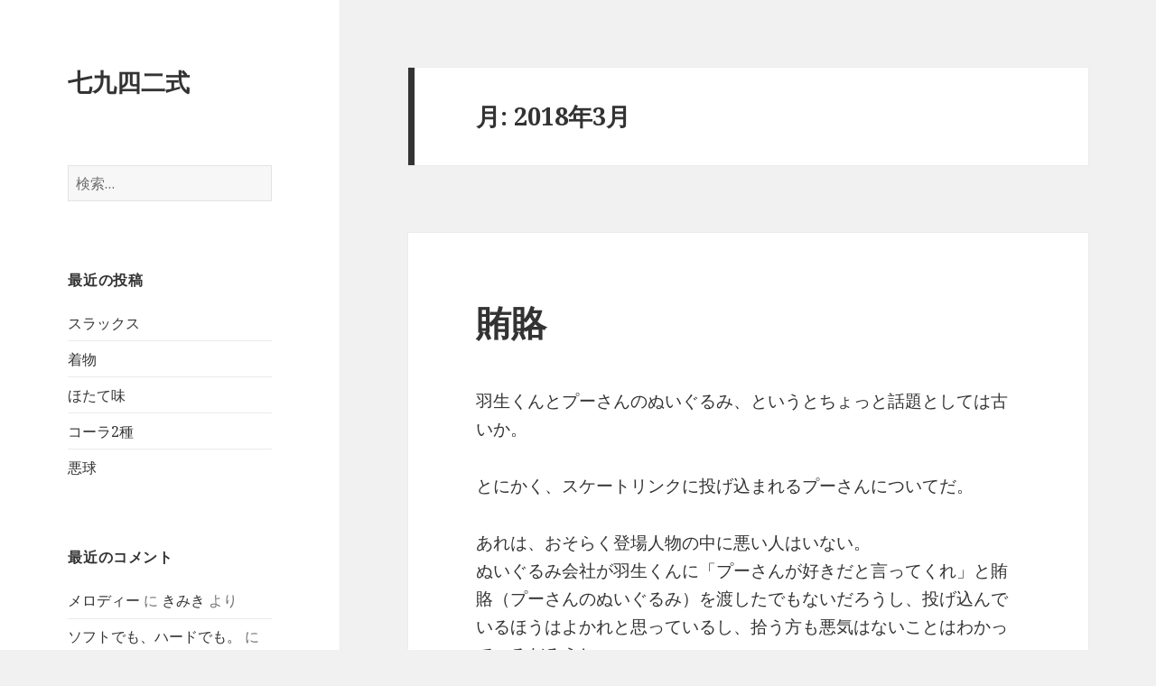

--- FILE ---
content_type: text/html; charset=UTF-8
request_url: https://nimbus7942.com/2018/03/
body_size: 12710
content:
<!DOCTYPE html>
<html dir="ltr" lang="ja"
	prefix="og: https://ogp.me/ns#"  class="no-js">
<head>
	<meta charset="UTF-8">
	<meta name="viewport" content="width=device-width">
	<link rel="profile" href="https://gmpg.org/xfn/11">
	<link rel="pingback" href="https://nimbus7942.com/xmlrpc.php">
	<!--[if lt IE 9]>
	<script src="https://nimbus7942.com/wp-content/themes/twentyfifteen/js/html5.js?ver=3.7.0"></script>
	<![endif]-->
	<script>(function(html){html.className = html.className.replace(/\bno-js\b/,'js')})(document.documentElement);</script>
<title>3月, 2018 | 七九四二式</title>

		<!-- All in One SEO 4.2.7.1 - aioseo.com -->
		<meta name="robots" content="noindex, max-snippet:-1, max-image-preview:large, max-video-preview:-1" />
		<link rel="canonical" href="https://nimbus7942.com/2018/03/" />
		<meta name="generator" content="All in One SEO (AIOSEO) 4.2.7.1 " />
		<meta name="google" content="nositelinkssearchbox" />
		<script type="application/ld+json" class="aioseo-schema">
			{"@context":"https:\/\/schema.org","@graph":[{"@type":"BreadcrumbList","@id":"https:\/\/nimbus7942.com\/2018\/03\/#breadcrumblist","itemListElement":[{"@type":"ListItem","@id":"https:\/\/nimbus7942.com\/#listItem","position":1,"item":{"@type":"WebPage","@id":"https:\/\/nimbus7942.com\/","name":"\u30db\u30fc\u30e0","url":"https:\/\/nimbus7942.com\/"},"nextItem":"https:\/\/nimbus7942.com\/2018\/#listItem"},{"@type":"ListItem","@id":"https:\/\/nimbus7942.com\/2018\/#listItem","position":2,"item":{"@type":"WebPage","@id":"https:\/\/nimbus7942.com\/2018\/","name":"2018","url":"https:\/\/nimbus7942.com\/2018\/"},"nextItem":"https:\/\/nimbus7942.com\/2018\/03\/#listItem","previousItem":"https:\/\/nimbus7942.com\/#listItem"},{"@type":"ListItem","@id":"https:\/\/nimbus7942.com\/2018\/03\/#listItem","position":3,"item":{"@type":"WebPage","@id":"https:\/\/nimbus7942.com\/2018\/03\/","name":"3\u6708, 2018","url":"https:\/\/nimbus7942.com\/2018\/03\/"},"previousItem":"https:\/\/nimbus7942.com\/2018\/#listItem"}]},{"@type":"CollectionPage","@id":"https:\/\/nimbus7942.com\/2018\/03\/#collectionpage","url":"https:\/\/nimbus7942.com\/2018\/03\/","name":"3\u6708, 2018 | \u4e03\u4e5d\u56db\u4e8c\u5f0f","inLanguage":"ja","isPartOf":{"@id":"https:\/\/nimbus7942.com\/#website"},"breadcrumb":{"@id":"https:\/\/nimbus7942.com\/2018\/03\/#breadcrumblist"}},{"@type":"Organization","@id":"https:\/\/nimbus7942.com\/#organization","name":"\u4e03\u4e5d\u56db\u4e8c\u5f0f","url":"https:\/\/nimbus7942.com\/"},{"@type":"WebSite","@id":"https:\/\/nimbus7942.com\/#website","url":"https:\/\/nimbus7942.com\/","name":"\u4e03\u4e5d\u56db\u4e8c\u5f0f","inLanguage":"ja","publisher":{"@id":"https:\/\/nimbus7942.com\/#organization"}}]}
		</script>
		<script type="text/javascript" >
			window.ga=window.ga||function(){(ga.q=ga.q||[]).push(arguments)};ga.l=+new Date;
			ga('create', "UA-103051062-1", 'auto');
			ga('send', 'pageview');
		</script>
		<script async src="https://www.google-analytics.com/analytics.js"></script>
		<!-- All in One SEO -->

<link rel='dns-prefetch' href='//webfonts.xserver.jp' />
<link rel='dns-prefetch' href='//fonts.googleapis.com' />
<link href='https://fonts.gstatic.com' crossorigin rel='preconnect' />
<link rel="alternate" type="application/rss+xml" title="七九四二式 &raquo; フィード" href="https://nimbus7942.com/feed/" />
<link rel="alternate" type="application/rss+xml" title="七九四二式 &raquo; コメントフィード" href="https://nimbus7942.com/comments/feed/" />
<script>
window._wpemojiSettings = {"baseUrl":"https:\/\/s.w.org\/images\/core\/emoji\/14.0.0\/72x72\/","ext":".png","svgUrl":"https:\/\/s.w.org\/images\/core\/emoji\/14.0.0\/svg\/","svgExt":".svg","source":{"concatemoji":"https:\/\/nimbus7942.com\/wp-includes\/js\/wp-emoji-release.min.js?ver=6.1.9"}};
/*! This file is auto-generated */
!function(e,a,t){var n,r,o,i=a.createElement("canvas"),p=i.getContext&&i.getContext("2d");function s(e,t){var a=String.fromCharCode,e=(p.clearRect(0,0,i.width,i.height),p.fillText(a.apply(this,e),0,0),i.toDataURL());return p.clearRect(0,0,i.width,i.height),p.fillText(a.apply(this,t),0,0),e===i.toDataURL()}function c(e){var t=a.createElement("script");t.src=e,t.defer=t.type="text/javascript",a.getElementsByTagName("head")[0].appendChild(t)}for(o=Array("flag","emoji"),t.supports={everything:!0,everythingExceptFlag:!0},r=0;r<o.length;r++)t.supports[o[r]]=function(e){if(p&&p.fillText)switch(p.textBaseline="top",p.font="600 32px Arial",e){case"flag":return s([127987,65039,8205,9895,65039],[127987,65039,8203,9895,65039])?!1:!s([55356,56826,55356,56819],[55356,56826,8203,55356,56819])&&!s([55356,57332,56128,56423,56128,56418,56128,56421,56128,56430,56128,56423,56128,56447],[55356,57332,8203,56128,56423,8203,56128,56418,8203,56128,56421,8203,56128,56430,8203,56128,56423,8203,56128,56447]);case"emoji":return!s([129777,127995,8205,129778,127999],[129777,127995,8203,129778,127999])}return!1}(o[r]),t.supports.everything=t.supports.everything&&t.supports[o[r]],"flag"!==o[r]&&(t.supports.everythingExceptFlag=t.supports.everythingExceptFlag&&t.supports[o[r]]);t.supports.everythingExceptFlag=t.supports.everythingExceptFlag&&!t.supports.flag,t.DOMReady=!1,t.readyCallback=function(){t.DOMReady=!0},t.supports.everything||(n=function(){t.readyCallback()},a.addEventListener?(a.addEventListener("DOMContentLoaded",n,!1),e.addEventListener("load",n,!1)):(e.attachEvent("onload",n),a.attachEvent("onreadystatechange",function(){"complete"===a.readyState&&t.readyCallback()})),(e=t.source||{}).concatemoji?c(e.concatemoji):e.wpemoji&&e.twemoji&&(c(e.twemoji),c(e.wpemoji)))}(window,document,window._wpemojiSettings);
</script>
<style>
img.wp-smiley,
img.emoji {
	display: inline !important;
	border: none !important;
	box-shadow: none !important;
	height: 1em !important;
	width: 1em !important;
	margin: 0 0.07em !important;
	vertical-align: -0.1em !important;
	background: none !important;
	padding: 0 !important;
}
</style>
	<link rel='stylesheet' id='wp-block-library-css' href='https://nimbus7942.com/wp-includes/css/dist/block-library/style.min.css?ver=6.1.9' media='all' />
<style id='wp-block-library-theme-inline-css'>
.wp-block-audio figcaption{color:#555;font-size:13px;text-align:center}.is-dark-theme .wp-block-audio figcaption{color:hsla(0,0%,100%,.65)}.wp-block-audio{margin:0 0 1em}.wp-block-code{border:1px solid #ccc;border-radius:4px;font-family:Menlo,Consolas,monaco,monospace;padding:.8em 1em}.wp-block-embed figcaption{color:#555;font-size:13px;text-align:center}.is-dark-theme .wp-block-embed figcaption{color:hsla(0,0%,100%,.65)}.wp-block-embed{margin:0 0 1em}.blocks-gallery-caption{color:#555;font-size:13px;text-align:center}.is-dark-theme .blocks-gallery-caption{color:hsla(0,0%,100%,.65)}.wp-block-image figcaption{color:#555;font-size:13px;text-align:center}.is-dark-theme .wp-block-image figcaption{color:hsla(0,0%,100%,.65)}.wp-block-image{margin:0 0 1em}.wp-block-pullquote{border-top:4px solid;border-bottom:4px solid;margin-bottom:1.75em;color:currentColor}.wp-block-pullquote__citation,.wp-block-pullquote cite,.wp-block-pullquote footer{color:currentColor;text-transform:uppercase;font-size:.8125em;font-style:normal}.wp-block-quote{border-left:.25em solid;margin:0 0 1.75em;padding-left:1em}.wp-block-quote cite,.wp-block-quote footer{color:currentColor;font-size:.8125em;position:relative;font-style:normal}.wp-block-quote.has-text-align-right{border-left:none;border-right:.25em solid;padding-left:0;padding-right:1em}.wp-block-quote.has-text-align-center{border:none;padding-left:0}.wp-block-quote.is-large,.wp-block-quote.is-style-large,.wp-block-quote.is-style-plain{border:none}.wp-block-search .wp-block-search__label{font-weight:700}.wp-block-search__button{border:1px solid #ccc;padding:.375em .625em}:where(.wp-block-group.has-background){padding:1.25em 2.375em}.wp-block-separator.has-css-opacity{opacity:.4}.wp-block-separator{border:none;border-bottom:2px solid;margin-left:auto;margin-right:auto}.wp-block-separator.has-alpha-channel-opacity{opacity:1}.wp-block-separator:not(.is-style-wide):not(.is-style-dots){width:100px}.wp-block-separator.has-background:not(.is-style-dots){border-bottom:none;height:1px}.wp-block-separator.has-background:not(.is-style-wide):not(.is-style-dots){height:2px}.wp-block-table{margin:"0 0 1em 0"}.wp-block-table thead{border-bottom:3px solid}.wp-block-table tfoot{border-top:3px solid}.wp-block-table td,.wp-block-table th{word-break:normal}.wp-block-table figcaption{color:#555;font-size:13px;text-align:center}.is-dark-theme .wp-block-table figcaption{color:hsla(0,0%,100%,.65)}.wp-block-video figcaption{color:#555;font-size:13px;text-align:center}.is-dark-theme .wp-block-video figcaption{color:hsla(0,0%,100%,.65)}.wp-block-video{margin:0 0 1em}.wp-block-template-part.has-background{padding:1.25em 2.375em;margin-top:0;margin-bottom:0}
</style>
<link rel='stylesheet' id='classic-theme-styles-css' href='https://nimbus7942.com/wp-includes/css/classic-themes.min.css?ver=1' media='all' />
<style id='global-styles-inline-css'>
body{--wp--preset--color--black: #000000;--wp--preset--color--cyan-bluish-gray: #abb8c3;--wp--preset--color--white: #fff;--wp--preset--color--pale-pink: #f78da7;--wp--preset--color--vivid-red: #cf2e2e;--wp--preset--color--luminous-vivid-orange: #ff6900;--wp--preset--color--luminous-vivid-amber: #fcb900;--wp--preset--color--light-green-cyan: #7bdcb5;--wp--preset--color--vivid-green-cyan: #00d084;--wp--preset--color--pale-cyan-blue: #8ed1fc;--wp--preset--color--vivid-cyan-blue: #0693e3;--wp--preset--color--vivid-purple: #9b51e0;--wp--preset--color--dark-gray: #111;--wp--preset--color--light-gray: #f1f1f1;--wp--preset--color--yellow: #f4ca16;--wp--preset--color--dark-brown: #352712;--wp--preset--color--medium-pink: #e53b51;--wp--preset--color--light-pink: #ffe5d1;--wp--preset--color--dark-purple: #2e2256;--wp--preset--color--purple: #674970;--wp--preset--color--blue-gray: #22313f;--wp--preset--color--bright-blue: #55c3dc;--wp--preset--color--light-blue: #e9f2f9;--wp--preset--gradient--vivid-cyan-blue-to-vivid-purple: linear-gradient(135deg,rgba(6,147,227,1) 0%,rgb(155,81,224) 100%);--wp--preset--gradient--light-green-cyan-to-vivid-green-cyan: linear-gradient(135deg,rgb(122,220,180) 0%,rgb(0,208,130) 100%);--wp--preset--gradient--luminous-vivid-amber-to-luminous-vivid-orange: linear-gradient(135deg,rgba(252,185,0,1) 0%,rgba(255,105,0,1) 100%);--wp--preset--gradient--luminous-vivid-orange-to-vivid-red: linear-gradient(135deg,rgba(255,105,0,1) 0%,rgb(207,46,46) 100%);--wp--preset--gradient--very-light-gray-to-cyan-bluish-gray: linear-gradient(135deg,rgb(238,238,238) 0%,rgb(169,184,195) 100%);--wp--preset--gradient--cool-to-warm-spectrum: linear-gradient(135deg,rgb(74,234,220) 0%,rgb(151,120,209) 20%,rgb(207,42,186) 40%,rgb(238,44,130) 60%,rgb(251,105,98) 80%,rgb(254,248,76) 100%);--wp--preset--gradient--blush-light-purple: linear-gradient(135deg,rgb(255,206,236) 0%,rgb(152,150,240) 100%);--wp--preset--gradient--blush-bordeaux: linear-gradient(135deg,rgb(254,205,165) 0%,rgb(254,45,45) 50%,rgb(107,0,62) 100%);--wp--preset--gradient--luminous-dusk: linear-gradient(135deg,rgb(255,203,112) 0%,rgb(199,81,192) 50%,rgb(65,88,208) 100%);--wp--preset--gradient--pale-ocean: linear-gradient(135deg,rgb(255,245,203) 0%,rgb(182,227,212) 50%,rgb(51,167,181) 100%);--wp--preset--gradient--electric-grass: linear-gradient(135deg,rgb(202,248,128) 0%,rgb(113,206,126) 100%);--wp--preset--gradient--midnight: linear-gradient(135deg,rgb(2,3,129) 0%,rgb(40,116,252) 100%);--wp--preset--gradient--dark-gray-gradient-gradient: linear-gradient(90deg, rgba(17,17,17,1) 0%, rgba(42,42,42,1) 100%);--wp--preset--gradient--light-gray-gradient: linear-gradient(90deg, rgba(241,241,241,1) 0%, rgba(215,215,215,1) 100%);--wp--preset--gradient--white-gradient: linear-gradient(90deg, rgba(255,255,255,1) 0%, rgba(230,230,230,1) 100%);--wp--preset--gradient--yellow-gradient: linear-gradient(90deg, rgba(244,202,22,1) 0%, rgba(205,168,10,1) 100%);--wp--preset--gradient--dark-brown-gradient: linear-gradient(90deg, rgba(53,39,18,1) 0%, rgba(91,67,31,1) 100%);--wp--preset--gradient--medium-pink-gradient: linear-gradient(90deg, rgba(229,59,81,1) 0%, rgba(209,28,51,1) 100%);--wp--preset--gradient--light-pink-gradient: linear-gradient(90deg, rgba(255,229,209,1) 0%, rgba(255,200,158,1) 100%);--wp--preset--gradient--dark-purple-gradient: linear-gradient(90deg, rgba(46,34,86,1) 0%, rgba(66,48,123,1) 100%);--wp--preset--gradient--purple-gradient: linear-gradient(90deg, rgba(103,73,112,1) 0%, rgba(131,93,143,1) 100%);--wp--preset--gradient--blue-gray-gradient: linear-gradient(90deg, rgba(34,49,63,1) 0%, rgba(52,75,96,1) 100%);--wp--preset--gradient--bright-blue-gradient: linear-gradient(90deg, rgba(85,195,220,1) 0%, rgba(43,180,211,1) 100%);--wp--preset--gradient--light-blue-gradient: linear-gradient(90deg, rgba(233,242,249,1) 0%, rgba(193,218,238,1) 100%);--wp--preset--duotone--dark-grayscale: url('#wp-duotone-dark-grayscale');--wp--preset--duotone--grayscale: url('#wp-duotone-grayscale');--wp--preset--duotone--purple-yellow: url('#wp-duotone-purple-yellow');--wp--preset--duotone--blue-red: url('#wp-duotone-blue-red');--wp--preset--duotone--midnight: url('#wp-duotone-midnight');--wp--preset--duotone--magenta-yellow: url('#wp-duotone-magenta-yellow');--wp--preset--duotone--purple-green: url('#wp-duotone-purple-green');--wp--preset--duotone--blue-orange: url('#wp-duotone-blue-orange');--wp--preset--font-size--small: 13px;--wp--preset--font-size--medium: 20px;--wp--preset--font-size--large: 36px;--wp--preset--font-size--x-large: 42px;--wp--preset--spacing--20: 0.44rem;--wp--preset--spacing--30: 0.67rem;--wp--preset--spacing--40: 1rem;--wp--preset--spacing--50: 1.5rem;--wp--preset--spacing--60: 2.25rem;--wp--preset--spacing--70: 3.38rem;--wp--preset--spacing--80: 5.06rem;}:where(.is-layout-flex){gap: 0.5em;}body .is-layout-flow > .alignleft{float: left;margin-inline-start: 0;margin-inline-end: 2em;}body .is-layout-flow > .alignright{float: right;margin-inline-start: 2em;margin-inline-end: 0;}body .is-layout-flow > .aligncenter{margin-left: auto !important;margin-right: auto !important;}body .is-layout-constrained > .alignleft{float: left;margin-inline-start: 0;margin-inline-end: 2em;}body .is-layout-constrained > .alignright{float: right;margin-inline-start: 2em;margin-inline-end: 0;}body .is-layout-constrained > .aligncenter{margin-left: auto !important;margin-right: auto !important;}body .is-layout-constrained > :where(:not(.alignleft):not(.alignright):not(.alignfull)){max-width: var(--wp--style--global--content-size);margin-left: auto !important;margin-right: auto !important;}body .is-layout-constrained > .alignwide{max-width: var(--wp--style--global--wide-size);}body .is-layout-flex{display: flex;}body .is-layout-flex{flex-wrap: wrap;align-items: center;}body .is-layout-flex > *{margin: 0;}:where(.wp-block-columns.is-layout-flex){gap: 2em;}.has-black-color{color: var(--wp--preset--color--black) !important;}.has-cyan-bluish-gray-color{color: var(--wp--preset--color--cyan-bluish-gray) !important;}.has-white-color{color: var(--wp--preset--color--white) !important;}.has-pale-pink-color{color: var(--wp--preset--color--pale-pink) !important;}.has-vivid-red-color{color: var(--wp--preset--color--vivid-red) !important;}.has-luminous-vivid-orange-color{color: var(--wp--preset--color--luminous-vivid-orange) !important;}.has-luminous-vivid-amber-color{color: var(--wp--preset--color--luminous-vivid-amber) !important;}.has-light-green-cyan-color{color: var(--wp--preset--color--light-green-cyan) !important;}.has-vivid-green-cyan-color{color: var(--wp--preset--color--vivid-green-cyan) !important;}.has-pale-cyan-blue-color{color: var(--wp--preset--color--pale-cyan-blue) !important;}.has-vivid-cyan-blue-color{color: var(--wp--preset--color--vivid-cyan-blue) !important;}.has-vivid-purple-color{color: var(--wp--preset--color--vivid-purple) !important;}.has-black-background-color{background-color: var(--wp--preset--color--black) !important;}.has-cyan-bluish-gray-background-color{background-color: var(--wp--preset--color--cyan-bluish-gray) !important;}.has-white-background-color{background-color: var(--wp--preset--color--white) !important;}.has-pale-pink-background-color{background-color: var(--wp--preset--color--pale-pink) !important;}.has-vivid-red-background-color{background-color: var(--wp--preset--color--vivid-red) !important;}.has-luminous-vivid-orange-background-color{background-color: var(--wp--preset--color--luminous-vivid-orange) !important;}.has-luminous-vivid-amber-background-color{background-color: var(--wp--preset--color--luminous-vivid-amber) !important;}.has-light-green-cyan-background-color{background-color: var(--wp--preset--color--light-green-cyan) !important;}.has-vivid-green-cyan-background-color{background-color: var(--wp--preset--color--vivid-green-cyan) !important;}.has-pale-cyan-blue-background-color{background-color: var(--wp--preset--color--pale-cyan-blue) !important;}.has-vivid-cyan-blue-background-color{background-color: var(--wp--preset--color--vivid-cyan-blue) !important;}.has-vivid-purple-background-color{background-color: var(--wp--preset--color--vivid-purple) !important;}.has-black-border-color{border-color: var(--wp--preset--color--black) !important;}.has-cyan-bluish-gray-border-color{border-color: var(--wp--preset--color--cyan-bluish-gray) !important;}.has-white-border-color{border-color: var(--wp--preset--color--white) !important;}.has-pale-pink-border-color{border-color: var(--wp--preset--color--pale-pink) !important;}.has-vivid-red-border-color{border-color: var(--wp--preset--color--vivid-red) !important;}.has-luminous-vivid-orange-border-color{border-color: var(--wp--preset--color--luminous-vivid-orange) !important;}.has-luminous-vivid-amber-border-color{border-color: var(--wp--preset--color--luminous-vivid-amber) !important;}.has-light-green-cyan-border-color{border-color: var(--wp--preset--color--light-green-cyan) !important;}.has-vivid-green-cyan-border-color{border-color: var(--wp--preset--color--vivid-green-cyan) !important;}.has-pale-cyan-blue-border-color{border-color: var(--wp--preset--color--pale-cyan-blue) !important;}.has-vivid-cyan-blue-border-color{border-color: var(--wp--preset--color--vivid-cyan-blue) !important;}.has-vivid-purple-border-color{border-color: var(--wp--preset--color--vivid-purple) !important;}.has-vivid-cyan-blue-to-vivid-purple-gradient-background{background: var(--wp--preset--gradient--vivid-cyan-blue-to-vivid-purple) !important;}.has-light-green-cyan-to-vivid-green-cyan-gradient-background{background: var(--wp--preset--gradient--light-green-cyan-to-vivid-green-cyan) !important;}.has-luminous-vivid-amber-to-luminous-vivid-orange-gradient-background{background: var(--wp--preset--gradient--luminous-vivid-amber-to-luminous-vivid-orange) !important;}.has-luminous-vivid-orange-to-vivid-red-gradient-background{background: var(--wp--preset--gradient--luminous-vivid-orange-to-vivid-red) !important;}.has-very-light-gray-to-cyan-bluish-gray-gradient-background{background: var(--wp--preset--gradient--very-light-gray-to-cyan-bluish-gray) !important;}.has-cool-to-warm-spectrum-gradient-background{background: var(--wp--preset--gradient--cool-to-warm-spectrum) !important;}.has-blush-light-purple-gradient-background{background: var(--wp--preset--gradient--blush-light-purple) !important;}.has-blush-bordeaux-gradient-background{background: var(--wp--preset--gradient--blush-bordeaux) !important;}.has-luminous-dusk-gradient-background{background: var(--wp--preset--gradient--luminous-dusk) !important;}.has-pale-ocean-gradient-background{background: var(--wp--preset--gradient--pale-ocean) !important;}.has-electric-grass-gradient-background{background: var(--wp--preset--gradient--electric-grass) !important;}.has-midnight-gradient-background{background: var(--wp--preset--gradient--midnight) !important;}.has-small-font-size{font-size: var(--wp--preset--font-size--small) !important;}.has-medium-font-size{font-size: var(--wp--preset--font-size--medium) !important;}.has-large-font-size{font-size: var(--wp--preset--font-size--large) !important;}.has-x-large-font-size{font-size: var(--wp--preset--font-size--x-large) !important;}
.wp-block-navigation a:where(:not(.wp-element-button)){color: inherit;}
:where(.wp-block-columns.is-layout-flex){gap: 2em;}
.wp-block-pullquote{font-size: 1.5em;line-height: 1.6;}
</style>
<link rel='stylesheet' id='twentyfifteen-fonts-css' href='https://fonts.googleapis.com/css?family=Noto+Sans%3A400italic%2C700italic%2C400%2C700%7CNoto+Serif%3A400italic%2C700italic%2C400%2C700%7CInconsolata%3A400%2C700&#038;subset=latin%2Clatin-ext&#038;display=fallback' media='all' />
<link rel='stylesheet' id='genericons-css' href='https://nimbus7942.com/wp-content/themes/twentyfifteen/genericons/genericons.css?ver=20201026' media='all' />
<link rel='stylesheet' id='twentyfifteen-style-css' href='https://nimbus7942.com/wp-content/themes/twentyfifteen/style.css?ver=20221101' media='all' />
<link rel='stylesheet' id='twentyfifteen-block-style-css' href='https://nimbus7942.com/wp-content/themes/twentyfifteen/css/blocks.css?ver=20220914' media='all' />
<!--[if lt IE 9]>
<link rel='stylesheet' id='twentyfifteen-ie-css' href='https://nimbus7942.com/wp-content/themes/twentyfifteen/css/ie.css?ver=20220908' media='all' />
<![endif]-->
<!--[if lt IE 8]>
<link rel='stylesheet' id='twentyfifteen-ie7-css' href='https://nimbus7942.com/wp-content/themes/twentyfifteen/css/ie7.css?ver=20141210' media='all' />
<![endif]-->
<script src='https://nimbus7942.com/wp-includes/js/jquery/jquery.min.js?ver=3.6.1' id='jquery-core-js'></script>
<script src='https://nimbus7942.com/wp-includes/js/jquery/jquery-migrate.min.js?ver=3.3.2' id='jquery-migrate-js'></script>
<script src='//webfonts.xserver.jp/js/xserver.js?ver=1.2.4' id='typesquare_std-js'></script>
<link rel="https://api.w.org/" href="https://nimbus7942.com/wp-json/" /><link rel="EditURI" type="application/rsd+xml" title="RSD" href="https://nimbus7942.com/xmlrpc.php?rsd" />
<link rel="wlwmanifest" type="application/wlwmanifest+xml" href="https://nimbus7942.com/wp-includes/wlwmanifest.xml" />
<meta name="generator" content="WordPress 6.1.9" />
<style>.recentcomments a{display:inline !important;padding:0 !important;margin:0 !important;}</style></head>

<body class="archive date wp-embed-responsive">
<svg xmlns="http://www.w3.org/2000/svg" viewBox="0 0 0 0" width="0" height="0" focusable="false" role="none" style="visibility: hidden; position: absolute; left: -9999px; overflow: hidden;" ><defs><filter id="wp-duotone-dark-grayscale"><feColorMatrix color-interpolation-filters="sRGB" type="matrix" values=" .299 .587 .114 0 0 .299 .587 .114 0 0 .299 .587 .114 0 0 .299 .587 .114 0 0 " /><feComponentTransfer color-interpolation-filters="sRGB" ><feFuncR type="table" tableValues="0 0.49803921568627" /><feFuncG type="table" tableValues="0 0.49803921568627" /><feFuncB type="table" tableValues="0 0.49803921568627" /><feFuncA type="table" tableValues="1 1" /></feComponentTransfer><feComposite in2="SourceGraphic" operator="in" /></filter></defs></svg><svg xmlns="http://www.w3.org/2000/svg" viewBox="0 0 0 0" width="0" height="0" focusable="false" role="none" style="visibility: hidden; position: absolute; left: -9999px; overflow: hidden;" ><defs><filter id="wp-duotone-grayscale"><feColorMatrix color-interpolation-filters="sRGB" type="matrix" values=" .299 .587 .114 0 0 .299 .587 .114 0 0 .299 .587 .114 0 0 .299 .587 .114 0 0 " /><feComponentTransfer color-interpolation-filters="sRGB" ><feFuncR type="table" tableValues="0 1" /><feFuncG type="table" tableValues="0 1" /><feFuncB type="table" tableValues="0 1" /><feFuncA type="table" tableValues="1 1" /></feComponentTransfer><feComposite in2="SourceGraphic" operator="in" /></filter></defs></svg><svg xmlns="http://www.w3.org/2000/svg" viewBox="0 0 0 0" width="0" height="0" focusable="false" role="none" style="visibility: hidden; position: absolute; left: -9999px; overflow: hidden;" ><defs><filter id="wp-duotone-purple-yellow"><feColorMatrix color-interpolation-filters="sRGB" type="matrix" values=" .299 .587 .114 0 0 .299 .587 .114 0 0 .299 .587 .114 0 0 .299 .587 .114 0 0 " /><feComponentTransfer color-interpolation-filters="sRGB" ><feFuncR type="table" tableValues="0.54901960784314 0.98823529411765" /><feFuncG type="table" tableValues="0 1" /><feFuncB type="table" tableValues="0.71764705882353 0.25490196078431" /><feFuncA type="table" tableValues="1 1" /></feComponentTransfer><feComposite in2="SourceGraphic" operator="in" /></filter></defs></svg><svg xmlns="http://www.w3.org/2000/svg" viewBox="0 0 0 0" width="0" height="0" focusable="false" role="none" style="visibility: hidden; position: absolute; left: -9999px; overflow: hidden;" ><defs><filter id="wp-duotone-blue-red"><feColorMatrix color-interpolation-filters="sRGB" type="matrix" values=" .299 .587 .114 0 0 .299 .587 .114 0 0 .299 .587 .114 0 0 .299 .587 .114 0 0 " /><feComponentTransfer color-interpolation-filters="sRGB" ><feFuncR type="table" tableValues="0 1" /><feFuncG type="table" tableValues="0 0.27843137254902" /><feFuncB type="table" tableValues="0.5921568627451 0.27843137254902" /><feFuncA type="table" tableValues="1 1" /></feComponentTransfer><feComposite in2="SourceGraphic" operator="in" /></filter></defs></svg><svg xmlns="http://www.w3.org/2000/svg" viewBox="0 0 0 0" width="0" height="0" focusable="false" role="none" style="visibility: hidden; position: absolute; left: -9999px; overflow: hidden;" ><defs><filter id="wp-duotone-midnight"><feColorMatrix color-interpolation-filters="sRGB" type="matrix" values=" .299 .587 .114 0 0 .299 .587 .114 0 0 .299 .587 .114 0 0 .299 .587 .114 0 0 " /><feComponentTransfer color-interpolation-filters="sRGB" ><feFuncR type="table" tableValues="0 0" /><feFuncG type="table" tableValues="0 0.64705882352941" /><feFuncB type="table" tableValues="0 1" /><feFuncA type="table" tableValues="1 1" /></feComponentTransfer><feComposite in2="SourceGraphic" operator="in" /></filter></defs></svg><svg xmlns="http://www.w3.org/2000/svg" viewBox="0 0 0 0" width="0" height="0" focusable="false" role="none" style="visibility: hidden; position: absolute; left: -9999px; overflow: hidden;" ><defs><filter id="wp-duotone-magenta-yellow"><feColorMatrix color-interpolation-filters="sRGB" type="matrix" values=" .299 .587 .114 0 0 .299 .587 .114 0 0 .299 .587 .114 0 0 .299 .587 .114 0 0 " /><feComponentTransfer color-interpolation-filters="sRGB" ><feFuncR type="table" tableValues="0.78039215686275 1" /><feFuncG type="table" tableValues="0 0.94901960784314" /><feFuncB type="table" tableValues="0.35294117647059 0.47058823529412" /><feFuncA type="table" tableValues="1 1" /></feComponentTransfer><feComposite in2="SourceGraphic" operator="in" /></filter></defs></svg><svg xmlns="http://www.w3.org/2000/svg" viewBox="0 0 0 0" width="0" height="0" focusable="false" role="none" style="visibility: hidden; position: absolute; left: -9999px; overflow: hidden;" ><defs><filter id="wp-duotone-purple-green"><feColorMatrix color-interpolation-filters="sRGB" type="matrix" values=" .299 .587 .114 0 0 .299 .587 .114 0 0 .299 .587 .114 0 0 .299 .587 .114 0 0 " /><feComponentTransfer color-interpolation-filters="sRGB" ><feFuncR type="table" tableValues="0.65098039215686 0.40392156862745" /><feFuncG type="table" tableValues="0 1" /><feFuncB type="table" tableValues="0.44705882352941 0.4" /><feFuncA type="table" tableValues="1 1" /></feComponentTransfer><feComposite in2="SourceGraphic" operator="in" /></filter></defs></svg><svg xmlns="http://www.w3.org/2000/svg" viewBox="0 0 0 0" width="0" height="0" focusable="false" role="none" style="visibility: hidden; position: absolute; left: -9999px; overflow: hidden;" ><defs><filter id="wp-duotone-blue-orange"><feColorMatrix color-interpolation-filters="sRGB" type="matrix" values=" .299 .587 .114 0 0 .299 .587 .114 0 0 .299 .587 .114 0 0 .299 .587 .114 0 0 " /><feComponentTransfer color-interpolation-filters="sRGB" ><feFuncR type="table" tableValues="0.098039215686275 1" /><feFuncG type="table" tableValues="0 0.66274509803922" /><feFuncB type="table" tableValues="0.84705882352941 0.41960784313725" /><feFuncA type="table" tableValues="1 1" /></feComponentTransfer><feComposite in2="SourceGraphic" operator="in" /></filter></defs></svg><div id="page" class="hfeed site">
	<a class="skip-link screen-reader-text" href="#content">コンテンツへスキップ</a>

	<div id="sidebar" class="sidebar">
		<header id="masthead" class="site-header">
			<div class="site-branding">
										<p class="site-title"><a href="https://nimbus7942.com/" rel="home">七九四二式</a></p>
										<button class="secondary-toggle">﻿メニューとウィジェット</button>
			</div><!-- .site-branding -->
		</header><!-- .site-header -->

			<div id="secondary" class="secondary">

		
		
					<div id="widget-area" class="widget-area" role="complementary">
				<aside id="search-2" class="widget widget_search"><form role="search" method="get" class="search-form" action="https://nimbus7942.com/">
				<label>
					<span class="screen-reader-text">検索:</span>
					<input type="search" class="search-field" placeholder="検索&hellip;" value="" name="s" />
				</label>
				<input type="submit" class="search-submit screen-reader-text" value="検索" />
			</form></aside>
		<aside id="recent-posts-2" class="widget widget_recent_entries">
		<h2 class="widget-title">最近の投稿</h2><nav aria-label="最近の投稿">
		<ul>
											<li>
					<a href="https://nimbus7942.com/2023/07/12/%e3%82%b9%e3%83%a9%e3%83%83%e3%82%af%e3%82%b9/">スラックス</a>
									</li>
											<li>
					<a href="https://nimbus7942.com/2023/07/09/%e7%9d%80%e7%89%a9/">着物</a>
									</li>
											<li>
					<a href="https://nimbus7942.com/2022/01/15/%e3%81%bb%e3%81%9f%e3%81%a6%e5%91%b3/">ほたて味</a>
									</li>
											<li>
					<a href="https://nimbus7942.com/2022/01/12/%e3%82%b3%e3%83%bc%e3%83%a92%e7%a8%ae/">コーラ2種</a>
									</li>
											<li>
					<a href="https://nimbus7942.com/2021/07/25/%e6%82%aa%e7%90%83/">悪球</a>
									</li>
					</ul>

		</nav></aside><aside id="recent-comments-2" class="widget widget_recent_comments"><h2 class="widget-title">最近のコメント</h2><nav aria-label="最近のコメント"><ul id="recentcomments"><li class="recentcomments"><a href="https://nimbus7942.com/2016/10/16/%e3%83%a1%e3%83%ad%e3%83%87%e3%82%a3%e3%83%bc/#comment-2069">メロディー</a> に <span class="comment-author-link"><a href='https://goo.gl/mOeifj' rel='external nofollow ugc' class='url'>きみき</a></span> より</li><li class="recentcomments"><a href="https://nimbus7942.com/2016/03/13/%e3%82%bd%e3%83%95%e3%83%88%e3%81%a7%e3%82%82%e3%80%81%e3%83%8f%e3%83%bc%e3%83%89%e3%81%a7%e3%82%82%e3%80%82/#comment-2064">ソフトでも、ハードでも。</a> に <span class="comment-author-link">7942</span> より</li><li class="recentcomments"><a href="https://nimbus7942.com/2016/03/13/%e3%82%bd%e3%83%95%e3%83%88%e3%81%a7%e3%82%82%e3%80%81%e3%83%8f%e3%83%bc%e3%83%89%e3%81%a7%e3%82%82%e3%80%82/#comment-2063">ソフトでも、ハードでも。</a> に <span class="comment-author-link">あきひと</span> より</li><li class="recentcomments"><a href="https://nimbus7942.com/2016/05/15/%e4%bd%95%e3%81%8b%e3%81%8c%e8%b5%b7%e3%81%93%e3%82%8a%e3%81%9d%e3%81%86%e3%81%a0%e3%82%88%e3%82%b9%e3%83%88%e3%83%bc%e3%83%aa%e3%83%bc%e3%80%80%e3%82%b7%e3%82%a8%e3%82%b9%e3%82%bf/#comment-2068">何かが起こりそうだよストーリー　シエスタ</a> に <span class="comment-author-link">あきひと</span> より</li><li class="recentcomments"><a href="https://nimbus7942.com/2016/05/15/%e4%bd%95%e3%81%8b%e3%81%8c%e8%b5%b7%e3%81%93%e3%82%8a%e3%81%9d%e3%81%86%e3%81%a0%e3%82%88%e3%82%b9%e3%83%88%e3%83%bc%e3%83%aa%e3%83%bc%e3%80%80%e3%82%b7%e3%82%a8%e3%82%b9%e3%82%bf/#comment-2067">何かが起こりそうだよストーリー　シエスタ</a> に <span class="comment-author-link">匿名</span> より</li></ul></nav></aside><aside id="archives-2" class="widget widget_archive"><h2 class="widget-title">アーカイブ</h2><nav aria-label="アーカイブ">
			<ul>
					<li><a href='https://nimbus7942.com/2023/07/'>2023年7月</a></li>
	<li><a href='https://nimbus7942.com/2022/01/'>2022年1月</a></li>
	<li><a href='https://nimbus7942.com/2021/07/'>2021年7月</a></li>
	<li><a href='https://nimbus7942.com/2021/05/'>2021年5月</a></li>
	<li><a href='https://nimbus7942.com/2021/03/'>2021年3月</a></li>
	<li><a href='https://nimbus7942.com/2020/10/'>2020年10月</a></li>
	<li><a href='https://nimbus7942.com/2020/07/'>2020年7月</a></li>
	<li><a href='https://nimbus7942.com/2020/04/'>2020年4月</a></li>
	<li><a href='https://nimbus7942.com/2020/03/'>2020年3月</a></li>
	<li><a href='https://nimbus7942.com/2019/09/'>2019年9月</a></li>
	<li><a href='https://nimbus7942.com/2019/07/'>2019年7月</a></li>
	<li><a href='https://nimbus7942.com/2018/08/'>2018年8月</a></li>
	<li><a href='https://nimbus7942.com/2018/07/'>2018年7月</a></li>
	<li><a href='https://nimbus7942.com/2018/05/'>2018年5月</a></li>
	<li><a href='https://nimbus7942.com/2018/03/' aria-current="page">2018年3月</a></li>
	<li><a href='https://nimbus7942.com/2018/01/'>2018年1月</a></li>
	<li><a href='https://nimbus7942.com/2017/12/'>2017年12月</a></li>
	<li><a href='https://nimbus7942.com/2017/11/'>2017年11月</a></li>
	<li><a href='https://nimbus7942.com/2017/10/'>2017年10月</a></li>
	<li><a href='https://nimbus7942.com/2017/09/'>2017年9月</a></li>
	<li><a href='https://nimbus7942.com/2017/08/'>2017年8月</a></li>
	<li><a href='https://nimbus7942.com/2017/07/'>2017年7月</a></li>
	<li><a href='https://nimbus7942.com/2017/06/'>2017年6月</a></li>
	<li><a href='https://nimbus7942.com/2017/04/'>2017年4月</a></li>
	<li><a href='https://nimbus7942.com/2017/03/'>2017年3月</a></li>
	<li><a href='https://nimbus7942.com/2017/02/'>2017年2月</a></li>
	<li><a href='https://nimbus7942.com/2017/01/'>2017年1月</a></li>
	<li><a href='https://nimbus7942.com/2016/12/'>2016年12月</a></li>
	<li><a href='https://nimbus7942.com/2016/11/'>2016年11月</a></li>
	<li><a href='https://nimbus7942.com/2016/10/'>2016年10月</a></li>
	<li><a href='https://nimbus7942.com/2016/09/'>2016年9月</a></li>
	<li><a href='https://nimbus7942.com/2016/08/'>2016年8月</a></li>
	<li><a href='https://nimbus7942.com/2016/07/'>2016年7月</a></li>
	<li><a href='https://nimbus7942.com/2016/06/'>2016年6月</a></li>
	<li><a href='https://nimbus7942.com/2016/05/'>2016年5月</a></li>
	<li><a href='https://nimbus7942.com/2016/04/'>2016年4月</a></li>
	<li><a href='https://nimbus7942.com/2016/03/'>2016年3月</a></li>
	<li><a href='https://nimbus7942.com/2016/02/'>2016年2月</a></li>
	<li><a href='https://nimbus7942.com/2016/01/'>2016年1月</a></li>
	<li><a href='https://nimbus7942.com/2015/12/'>2015年12月</a></li>
	<li><a href='https://nimbus7942.com/2015/11/'>2015年11月</a></li>
	<li><a href='https://nimbus7942.com/2015/10/'>2015年10月</a></li>
	<li><a href='https://nimbus7942.com/2015/09/'>2015年9月</a></li>
	<li><a href='https://nimbus7942.com/2015/08/'>2015年8月</a></li>
	<li><a href='https://nimbus7942.com/2015/07/'>2015年7月</a></li>
	<li><a href='https://nimbus7942.com/2015/06/'>2015年6月</a></li>
	<li><a href='https://nimbus7942.com/2015/05/'>2015年5月</a></li>
	<li><a href='https://nimbus7942.com/2015/04/'>2015年4月</a></li>
	<li><a href='https://nimbus7942.com/2015/03/'>2015年3月</a></li>
	<li><a href='https://nimbus7942.com/2015/02/'>2015年2月</a></li>
	<li><a href='https://nimbus7942.com/2013/05/'>2013年5月</a></li>
	<li><a href='https://nimbus7942.com/2013/04/'>2013年4月</a></li>
	<li><a href='https://nimbus7942.com/2013/03/'>2013年3月</a></li>
	<li><a href='https://nimbus7942.com/2013/02/'>2013年2月</a></li>
	<li><a href='https://nimbus7942.com/2013/01/'>2013年1月</a></li>
	<li><a href='https://nimbus7942.com/2012/12/'>2012年12月</a></li>
	<li><a href='https://nimbus7942.com/2012/11/'>2012年11月</a></li>
	<li><a href='https://nimbus7942.com/2012/10/'>2012年10月</a></li>
	<li><a href='https://nimbus7942.com/2012/09/'>2012年9月</a></li>
	<li><a href='https://nimbus7942.com/2012/08/'>2012年8月</a></li>
	<li><a href='https://nimbus7942.com/2012/07/'>2012年7月</a></li>
	<li><a href='https://nimbus7942.com/2012/06/'>2012年6月</a></li>
	<li><a href='https://nimbus7942.com/2012/05/'>2012年5月</a></li>
	<li><a href='https://nimbus7942.com/2012/04/'>2012年4月</a></li>
	<li><a href='https://nimbus7942.com/2012/03/'>2012年3月</a></li>
	<li><a href='https://nimbus7942.com/2012/02/'>2012年2月</a></li>
	<li><a href='https://nimbus7942.com/2012/01/'>2012年1月</a></li>
	<li><a href='https://nimbus7942.com/2011/12/'>2011年12月</a></li>
	<li><a href='https://nimbus7942.com/2011/11/'>2011年11月</a></li>
	<li><a href='https://nimbus7942.com/2011/10/'>2011年10月</a></li>
	<li><a href='https://nimbus7942.com/2011/09/'>2011年9月</a></li>
	<li><a href='https://nimbus7942.com/2011/08/'>2011年8月</a></li>
	<li><a href='https://nimbus7942.com/2011/07/'>2011年7月</a></li>
	<li><a href='https://nimbus7942.com/2011/06/'>2011年6月</a></li>
	<li><a href='https://nimbus7942.com/2011/05/'>2011年5月</a></li>
	<li><a href='https://nimbus7942.com/2011/04/'>2011年4月</a></li>
	<li><a href='https://nimbus7942.com/2011/03/'>2011年3月</a></li>
	<li><a href='https://nimbus7942.com/2011/02/'>2011年2月</a></li>
	<li><a href='https://nimbus7942.com/2011/01/'>2011年1月</a></li>
	<li><a href='https://nimbus7942.com/2010/12/'>2010年12月</a></li>
	<li><a href='https://nimbus7942.com/2010/11/'>2010年11月</a></li>
	<li><a href='https://nimbus7942.com/2010/10/'>2010年10月</a></li>
	<li><a href='https://nimbus7942.com/2010/09/'>2010年9月</a></li>
	<li><a href='https://nimbus7942.com/2010/08/'>2010年8月</a></li>
	<li><a href='https://nimbus7942.com/2010/07/'>2010年7月</a></li>
	<li><a href='https://nimbus7942.com/2010/06/'>2010年6月</a></li>
	<li><a href='https://nimbus7942.com/2010/05/'>2010年5月</a></li>
	<li><a href='https://nimbus7942.com/2010/04/'>2010年4月</a></li>
	<li><a href='https://nimbus7942.com/2010/03/'>2010年3月</a></li>
	<li><a href='https://nimbus7942.com/2010/02/'>2010年2月</a></li>
	<li><a href='https://nimbus7942.com/2010/01/'>2010年1月</a></li>
	<li><a href='https://nimbus7942.com/2009/12/'>2009年12月</a></li>
	<li><a href='https://nimbus7942.com/2009/11/'>2009年11月</a></li>
	<li><a href='https://nimbus7942.com/2009/10/'>2009年10月</a></li>
	<li><a href='https://nimbus7942.com/2009/09/'>2009年9月</a></li>
	<li><a href='https://nimbus7942.com/2009/08/'>2009年8月</a></li>
	<li><a href='https://nimbus7942.com/2009/07/'>2009年7月</a></li>
	<li><a href='https://nimbus7942.com/2009/06/'>2009年6月</a></li>
	<li><a href='https://nimbus7942.com/2009/05/'>2009年5月</a></li>
	<li><a href='https://nimbus7942.com/2009/04/'>2009年4月</a></li>
	<li><a href='https://nimbus7942.com/2009/03/'>2009年3月</a></li>
	<li><a href='https://nimbus7942.com/2009/02/'>2009年2月</a></li>
	<li><a href='https://nimbus7942.com/2009/01/'>2009年1月</a></li>
	<li><a href='https://nimbus7942.com/2008/12/'>2008年12月</a></li>
	<li><a href='https://nimbus7942.com/2008/11/'>2008年11月</a></li>
	<li><a href='https://nimbus7942.com/2008/10/'>2008年10月</a></li>
	<li><a href='https://nimbus7942.com/2008/09/'>2008年9月</a></li>
	<li><a href='https://nimbus7942.com/2008/08/'>2008年8月</a></li>
	<li><a href='https://nimbus7942.com/2008/07/'>2008年7月</a></li>
	<li><a href='https://nimbus7942.com/2008/06/'>2008年6月</a></li>
	<li><a href='https://nimbus7942.com/2008/05/'>2008年5月</a></li>
	<li><a href='https://nimbus7942.com/2008/04/'>2008年4月</a></li>
	<li><a href='https://nimbus7942.com/2008/03/'>2008年3月</a></li>
	<li><a href='https://nimbus7942.com/2008/02/'>2008年2月</a></li>
	<li><a href='https://nimbus7942.com/2008/01/'>2008年1月</a></li>
	<li><a href='https://nimbus7942.com/2007/12/'>2007年12月</a></li>
	<li><a href='https://nimbus7942.com/2007/11/'>2007年11月</a></li>
	<li><a href='https://nimbus7942.com/2007/10/'>2007年10月</a></li>
	<li><a href='https://nimbus7942.com/2007/09/'>2007年9月</a></li>
	<li><a href='https://nimbus7942.com/2007/08/'>2007年8月</a></li>
	<li><a href='https://nimbus7942.com/2007/07/'>2007年7月</a></li>
	<li><a href='https://nimbus7942.com/2007/06/'>2007年6月</a></li>
	<li><a href='https://nimbus7942.com/2007/05/'>2007年5月</a></li>
	<li><a href='https://nimbus7942.com/2007/04/'>2007年4月</a></li>
	<li><a href='https://nimbus7942.com/2007/03/'>2007年3月</a></li>
	<li><a href='https://nimbus7942.com/2007/02/'>2007年2月</a></li>
	<li><a href='https://nimbus7942.com/2007/01/'>2007年1月</a></li>
	<li><a href='https://nimbus7942.com/2006/12/'>2006年12月</a></li>
	<li><a href='https://nimbus7942.com/2006/11/'>2006年11月</a></li>
	<li><a href='https://nimbus7942.com/2006/10/'>2006年10月</a></li>
	<li><a href='https://nimbus7942.com/2006/09/'>2006年9月</a></li>
	<li><a href='https://nimbus7942.com/2006/08/'>2006年8月</a></li>
	<li><a href='https://nimbus7942.com/2006/07/'>2006年7月</a></li>
	<li><a href='https://nimbus7942.com/2006/06/'>2006年6月</a></li>
	<li><a href='https://nimbus7942.com/2006/05/'>2006年5月</a></li>
	<li><a href='https://nimbus7942.com/2006/04/'>2006年4月</a></li>
	<li><a href='https://nimbus7942.com/2006/03/'>2006年3月</a></li>
	<li><a href='https://nimbus7942.com/2006/02/'>2006年2月</a></li>
			</ul>

			</nav></aside><aside id="categories-2" class="widget widget_categories"><h2 class="widget-title">カテゴリー</h2><nav aria-label="カテゴリー">
			<ul>
					<li class="cat-item cat-item-15"><a href="https://nimbus7942.com/category/%e3%81%82%e3%81%a0%e5%90%8d/">あだ名</a>
</li>
	<li class="cat-item cat-item-22"><a href="https://nimbus7942.com/category/%e3%81%86%e3%81%9d%e6%97%85/">うそ旅</a>
</li>
	<li class="cat-item cat-item-23"><a href="https://nimbus7942.com/category/%e3%81%8b%e3%82%81%e3%81%ab%e3%81%a4%e3%81%84%e3%81%a6/">かめについて</a>
</li>
	<li class="cat-item cat-item-4"><a href="https://nimbus7942.com/category/%e3%81%af%e3%81%9f%e3%82%89%e3%81%8f%e3%81%b2%e3%81%a8%e3%81%9f%e3%81%a1/">はたらくひとたち</a>
</li>
	<li class="cat-item cat-item-21"><a href="https://nimbus7942.com/category/%e3%81%b2%e3%81%a8%e3%81%a4%e3%81%8d%e3%81%9b%e3%81%8d%e3%82%92%e3%82%82%e3%81%a1%e3%81%93%e3%82%81%e3%81%b0%e3%80%82/">ひとつきせきをもちこめば。</a>
</li>
	<li class="cat-item cat-item-19"><a href="https://nimbus7942.com/category/%e3%82%82%e3%81%ae%e3%81%93%e3%81%a8%e3%81%b0/">ものことば</a>
</li>
	<li class="cat-item cat-item-7"><a href="https://nimbus7942.com/category/%e3%82%ab%e3%83%ac%e3%83%b3%e3%83%80%e3%83%bc/">カレンダー</a>
</li>
	<li class="cat-item cat-item-17"><a href="https://nimbus7942.com/category/%e3%83%ac%e3%83%a1%e3%82%b2%e3%83%88%e3%83%b3/">レメゲトン</a>
</li>
	<li class="cat-item cat-item-18"><a href="https://nimbus7942.com/category/%e5%83%95%e3%81%a8%e8%a9%95%e4%be%a1/">僕と評価</a>
</li>
	<li class="cat-item cat-item-11"><a href="https://nimbus7942.com/category/%e5%8d%92%e6%a5%ad%e6%96%87%e9%9b%86/">卒業文集</a>
</li>
	<li class="cat-item cat-item-10"><a href="https://nimbus7942.com/category/%e5%98%98%e3%81%a0%e3%81%a3%e3%81%9f%e3%82%89%e3%81%94%e3%82%81%e3%82%93/">嘘だったらごめん</a>
</li>
	<li class="cat-item cat-item-8"><a href="https://nimbus7942.com/category/%e5%9b%9e%e6%83%b3/">回想</a>
</li>
	<li class="cat-item cat-item-13"><a href="https://nimbus7942.com/category/%e5%b9%bb%e6%83%b3%e5%8b%95%e7%89%a9%e7%94%9f%e6%85%8b/">幻想動物生態</a>
</li>
	<li class="cat-item cat-item-16"><a href="https://nimbus7942.com/category/%e6%8b%a1%e5%bc%b5/">拡張</a>
</li>
	<li class="cat-item cat-item-1"><a href="https://nimbus7942.com/category/%e6%9c%aa%e5%88%86%e9%a1%9e/">未分類</a>
</li>
	<li class="cat-item cat-item-14"><a href="https://nimbus7942.com/category/%e6%9c%aa%e6%9d%a5/">未来</a>
</li>
	<li class="cat-item cat-item-9"><a href="https://nimbus7942.com/category/%e6%a5%bd%e3%81%97%e3%81%9f%e3%81%84/">楽したい</a>
</li>
	<li class="cat-item cat-item-5"><a href="https://nimbus7942.com/category/%e6%b1%8e%e7%94%a8%e6%80%a7%e3%82%88%e3%82%8a%e4%bd%8e%e3%81%84/">汎用性より低い</a>
</li>
	<li class="cat-item cat-item-6"><a href="https://nimbus7942.com/category/%e7%89%a9%e8%aa%9e/">物語</a>
</li>
	<li class="cat-item cat-item-3"><a href="https://nimbus7942.com/category/%e7%96%91%e5%95%8f%e7%b5%90%e8%ab%96%e3%81%aa%e3%81%a9/">疑問結論など</a>
</li>
	<li class="cat-item cat-item-20"><a href="https://nimbus7942.com/category/%e9%81%a0%e5%87%ba%e7%b3%bb/">遠出系</a>
</li>
	<li class="cat-item cat-item-12"><a href="https://nimbus7942.com/category/%e9%83%a8%e5%ae%a4/">部室</a>
</li>
	<li class="cat-item cat-item-2"><a href="https://nimbus7942.com/category/%e9%9b%91%e6%96%87/">雑文</a>
</li>
			</ul>

			</nav></aside><aside id="meta-2" class="widget widget_meta"><h2 class="widget-title">メタ情報</h2><nav aria-label="メタ情報">
		<ul>
						<li><a href="https://nimbus7942.com/wp-login.php">ログイン</a></li>
			<li><a href="https://nimbus7942.com/feed/">投稿フィード</a></li>
			<li><a href="https://nimbus7942.com/comments/feed/">コメントフィード</a></li>

			<li><a href="https://ja.wordpress.org/">WordPress.org</a></li>
		</ul>

		</nav></aside>			</div><!-- .widget-area -->
		
	</div><!-- .secondary -->

	</div><!-- .sidebar -->

	<div id="content" class="site-content">

	<section id="primary" class="content-area">
		<main id="main" class="site-main">

		
			<header class="page-header">
				<h1 class="page-title">月: <span>2018年3月</span></h1>			</header><!-- .page-header -->

			
<article id="post-2961" class="post-2961 post type-post status-publish format-standard hentry category-1">
	
	<header class="entry-header">
		<h2 class="entry-title"><a href="https://nimbus7942.com/2018/03/27/%e8%b3%84%e8%b3%82/" rel="bookmark">賄賂</a></h2>	</header><!-- .entry-header -->

	<div class="entry-content">
		<p>羽生くんとプーさんのぬいぐるみ、というとちょっと話題としては古いか。</p>
<p>とにかく、スケートリンクに投げ込まれるプーさんについてだ。</p>
<p>あれは、おそらく登場人物の中に悪い人はいない。<br />
ぬいぐるみ会社が羽生くんに「プーさんが好きだと言ってくれ」と賄賂（プーさんのぬいぐるみ）を渡したでもないだろうし、投げ込んでいるほうはよかれと思っているし、拾う方も悪気はないことはわかっているだろうし。</p>
<p>ただ、結構な量が投げ込まれていた、こないだ見たやつでは。<br />
彼もこうなるとは思っていなかっただろう。</p>
<p>ところで、よかったなと思うのはやはり「羽生くんは忍者が好き」とかでなかったことだ。<br />
リンクに散らばるまきびしで、次の演者は大変だったろうから。</p>
<p>「羽生くんは相撲が好き」でもなくて、よかった。<br />
リンクに積もる座布団が、「この競技はいったい何だったっけ」と思わせるから。</p>
<p>一方、「羽生くんはこんぺいとうが好き」だと、結構いい。<br />
かわいらしいからなんとなく今の彼には合うし、たぶんあれはプーさんより投げやすい。<br />
また、拾いながら食べられるという点が、リンクのメンテナンスに負荷を与えないだろう。</p>
<p>そうなると、歌舞伎揚げもかなり好印象だ。<br />
おいしいし、個別に包装されているから食べられないくらいの量でも困らない。<br />
回収した後に、みんなでもぐもぐタイムすればいいのだ。</p>
<p>ということで、天乃屋は羽生くんに賄賂（歌舞伎揚げ）を渡して「ぼく、歌舞伎揚げが好きなんです」と言ってもらえばいいのではないだろうか。</p>
<p>そして、今回一番書きたかったことがここでやっと書ける。</p>
<p>「どのくらいの量の歌舞伎揚げが、賄賂に相当しうるのか」</p>
	</div><!-- .entry-content -->

	
	<footer class="entry-footer">
		<span class="posted-on"><span class="screen-reader-text">投稿日: </span><a href="https://nimbus7942.com/2018/03/27/%e8%b3%84%e8%b3%82/" rel="bookmark"><time class="entry-date published updated" datetime="2018-03-27T00:37:24+09:00">2018年3月27日</time></a></span><span class="cat-links"><span class="screen-reader-text">カテゴリー </span><a href="https://nimbus7942.com/category/%e6%9c%aa%e5%88%86%e9%a1%9e/" rel="category tag">未分類</a></span><span class="comments-link"><a href="https://nimbus7942.com/2018/03/27/%e8%b3%84%e8%b3%82/#respond"><span class="screen-reader-text">賄賂 に</span>コメントを残す</a></span>			</footer><!-- .entry-footer -->

</article><!-- #post-2961 -->

<article id="post-2958" class="post-2958 post type-post status-publish format-standard hentry category-1">
	
	<header class="entry-header">
		<h2 class="entry-title"><a href="https://nimbus7942.com/2018/03/21/%e5%9c%b0%e7%8d%84/" rel="bookmark">地獄</a></h2>	</header><!-- .entry-header -->

	<div class="entry-content">
		<p>アリジゴクというのは、よく神社の縁側下の砂地に穴を掘っただけの巣を作る、ウスバカゲロウの幼虫である。<br />
彼らがアリにとっての地獄であるならば、人間はあらゆる生物に対しての地獄である、というのは少々卑下しすぎだろうか。</p>
<p>どこかの港町に行って、水槽に沈められたたくさんのカニを見ると、ああ人間というのはヒト科ヒト属のカニジゴクという種なのだな。</p>
<p>そしてそのカニジゴクっぷりをカニに見せてくるわけだが、アリジゴクの（アリに対しての）地獄っぷりに対して、この港町で見られたカニジゴクの（カニに対しての）地獄っぷりというのは、結構様相が違う。<br />
即ち、カニジゴクはアリジゴクに対して比較にならないくらいの積極性をもってカニを地獄に落としている。<br />
待ちではなく、狩りに出ているのだ。</p>
<p>地獄にはかなりの種類があると聞くが、このカニにとっての地獄は、だいぶ深いほうの地獄だろう。</p>
<p>先日、鉄腕DASHでカニを食べているのを見て、あれだけ大きくなるのにはだいぶ年を経たはずだ、かわいそうだな。<br />
と思ったり、さて今度久しぶりにカニに地獄を見せてやろう、と思ったり。</p>
	</div><!-- .entry-content -->

	
	<footer class="entry-footer">
		<span class="posted-on"><span class="screen-reader-text">投稿日: </span><a href="https://nimbus7942.com/2018/03/21/%e5%9c%b0%e7%8d%84/" rel="bookmark"><time class="entry-date published updated" datetime="2018-03-21T00:27:13+09:00">2018年3月21日</time></a></span><span class="cat-links"><span class="screen-reader-text">カテゴリー </span><a href="https://nimbus7942.com/category/%e6%9c%aa%e5%88%86%e9%a1%9e/" rel="category tag">未分類</a></span><span class="comments-link"><a href="https://nimbus7942.com/2018/03/21/%e5%9c%b0%e7%8d%84/#respond"><span class="screen-reader-text">地獄 に</span>コメントを残す</a></span>			</footer><!-- .entry-footer -->

</article><!-- #post-2958 -->

<article id="post-2956" class="post-2956 post type-post status-publish format-standard hentry category-1">
	
	<header class="entry-header">
		<h2 class="entry-title"><a href="https://nimbus7942.com/2018/03/19/%e7%b6%99%e3%81%8e%e8%b6%b3%e3%81%97/" rel="bookmark">継ぎ足し</a></h2>	</header><!-- .entry-header -->

	<div class="entry-content">
		<p>うちのはね、もう20年も継ぎ足し継ぎ足しでやっているから。<br />
コクが違うと思うよ。</p>
<p>っていうバーニャカウダーがおいしいお店が阿佐ヶ谷にある。<br />
うそなわけだが、あの料理はそういったことでうまみが増すものなのだろうか。<br />
ニンニクが苦手なので、あまりあのタレを味わったことがないので、なんでこの話題にしたのか、後悔がはなはだしい。</p>
<p>ちなみに気を付けたいのは、冒頭のセリフが「バーニャカウダーのたれ」のこと、と指定しているのではない可能性があるところで、それはもう端的に言うと「毎回、前の人の食べ残しのパプリカの切れ端が付いてくる」ということで、ちょっとあれだね。</p>
<p>食材を捨てる量が多いという不名誉な事実が日本にはあるわけだが、ちょっといやだ。</p>
<p>ということで、ここはひとつその余ってしまったパプリカは煮詰めてタレのほうへ転生させればいいんじゃないか。<br />
それなら「継ぎ足し継ぎ足しで」ってのはあまり間違ったことじゃないし。</p>
	</div><!-- .entry-content -->

	
	<footer class="entry-footer">
		<span class="posted-on"><span class="screen-reader-text">投稿日: </span><a href="https://nimbus7942.com/2018/03/19/%e7%b6%99%e3%81%8e%e8%b6%b3%e3%81%97/" rel="bookmark"><time class="entry-date published updated" datetime="2018-03-19T23:42:31+09:00">2018年3月19日</time></a></span><span class="cat-links"><span class="screen-reader-text">カテゴリー </span><a href="https://nimbus7942.com/category/%e6%9c%aa%e5%88%86%e9%a1%9e/" rel="category tag">未分類</a></span><span class="comments-link"><a href="https://nimbus7942.com/2018/03/19/%e7%b6%99%e3%81%8e%e8%b6%b3%e3%81%97/#respond"><span class="screen-reader-text">継ぎ足し に</span>コメントを残す</a></span>			</footer><!-- .entry-footer -->

</article><!-- #post-2956 -->

<article id="post-2954" class="post-2954 post type-post status-publish format-standard hentry category-1">
	
	<header class="entry-header">
		<h2 class="entry-title"><a href="https://nimbus7942.com/2018/03/18/%e4%bd%93%e6%b8%a9%e8%a8%88-3/" rel="bookmark">体温計</a></h2>	</header><!-- .entry-header -->

	<div class="entry-content">
		<p>「一息つきたいんだったら、猫の肛門がいい」<br />
「あいつ、確実な数値を叩き出すからな」</p>
<p>どうしても休みたかった私は、何かのハードボイルド小説でそんなフレーズがあったのを思い出した。</p>
<p>ちょうど懐いていた野良猫を見た私は、検便キットでそれをひとなでし、保健所に向かったのである。</p>
	</div><!-- .entry-content -->

	
	<footer class="entry-footer">
		<span class="posted-on"><span class="screen-reader-text">投稿日: </span><a href="https://nimbus7942.com/2018/03/18/%e4%bd%93%e6%b8%a9%e8%a8%88-3/" rel="bookmark"><time class="entry-date published updated" datetime="2018-03-18T20:52:04+09:00">2018年3月18日</time></a></span><span class="cat-links"><span class="screen-reader-text">カテゴリー </span><a href="https://nimbus7942.com/category/%e6%9c%aa%e5%88%86%e9%a1%9e/" rel="category tag">未分類</a></span><span class="comments-link"><a href="https://nimbus7942.com/2018/03/18/%e4%bd%93%e6%b8%a9%e8%a8%88-3/#respond"><span class="screen-reader-text">体温計 に</span>コメントを残す</a></span>			</footer><!-- .entry-footer -->

</article><!-- #post-2954 -->

		</main><!-- .site-main -->
	</section><!-- .content-area -->


	</div><!-- .site-content -->

	<footer id="colophon" class="site-footer">
		<div class="site-info">
									<a href="https://ja.wordpress.org/" class="imprint">
				Proudly powered by WordPress			</a>
		</div><!-- .site-info -->
	</footer><!-- .site-footer -->

</div><!-- .site -->

<script src='https://nimbus7942.com/wp-content/themes/twentyfifteen/js/skip-link-focus-fix.js?ver=20141028' id='twentyfifteen-skip-link-focus-fix-js'></script>
<script id='twentyfifteen-script-js-extra'>
var screenReaderText = {"expand":"<span class=\"screen-reader-text\">\u30b5\u30d6\u30e1\u30cb\u30e5\u30fc\u3092\u5c55\u958b<\/span>","collapse":"<span class=\"screen-reader-text\">\u30b5\u30d6\u30e1\u30cb\u30e5\u30fc\u3092\u9589\u3058\u308b<\/span>"};
</script>
<script src='https://nimbus7942.com/wp-content/themes/twentyfifteen/js/functions.js?ver=20221101' id='twentyfifteen-script-js'></script>

</body>
</html>
